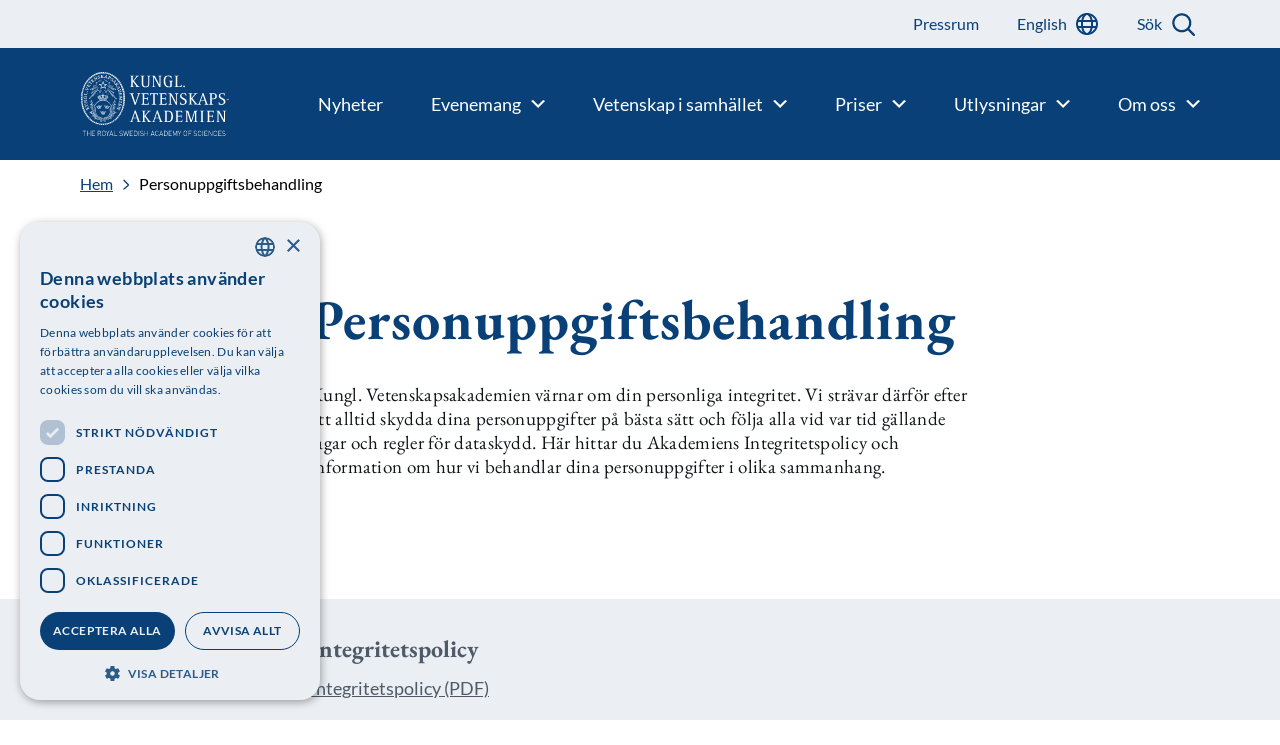

--- FILE ---
content_type: image/svg+xml
request_url: https://www.kva.se/app/themes/main/dist/assets/images/arrow-select-white.svg
body_size: 32
content:
<svg width="14" height="8" viewBox="0 0 14 8" fill="none" xmlns="http://www.w3.org/2000/svg">
<path d="M2 0L7 5L12 0L14 1L7 8L0 1L2 0Z" fill="#ffffff"/>
</svg>
